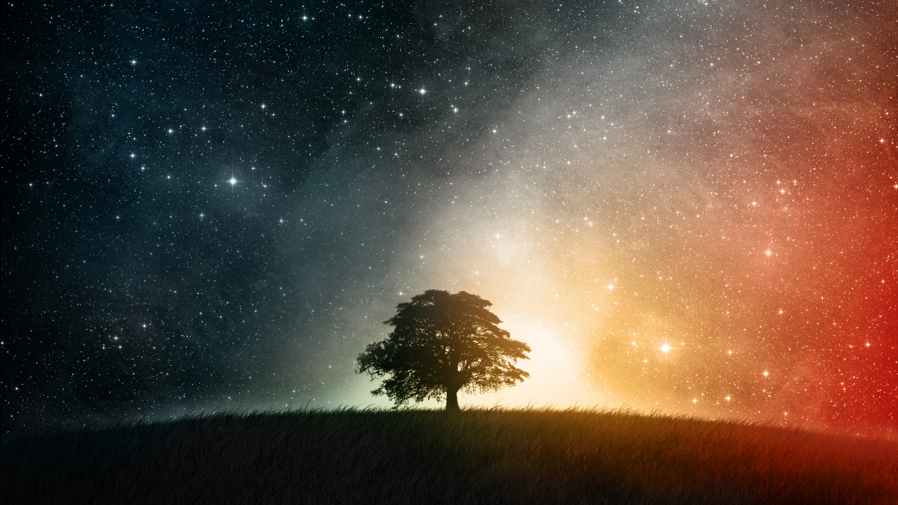

--- FILE ---
content_type: text/html; charset=utf-8
request_url: http://core.sbstasarim.com/
body_size: 1047
content:
<!DOCTYPE html PUBLIC "-//W3C//DTD XHTML 1.0 Transitional//EN" "http://www.w3.org/TR/xhtml1/DTD/xhtml1-transitional.dtd">
<html xmlns="http://www.w3.org/1999/xhtml">
<head>
<meta http-equiv="content-Type" content="text/html; charset=utf-8" />
<meta http-equiv="Content-Language" content="tr" />
<meta http-equiv="Expires" content="-1" />
<meta http-equiv="CACHE-CONTROL" content="NO-CACHE" />
<meta http-equiv="PRAGMA" content="NO-CACHE" />
<title>Test Yayını</title>
<meta name="Owner" content="spamadmin@sbstasarim.com">
<meta name="author" content="sbstasarim" />
<meta name="Publisher" content="Basar SONMEZ" />
<meta name="copyright" content="sbstasarim.com - Başar SÖNMEZ - Turkey" />
<meta name="Reply-to" content="spamadmin@sbstasarim.com" />
<meta name="Generator" content="VBScript, Notepad" />
<link rel="author" href="/humans.txt" />
<meta name="viewport" content="width=device-width, initial-scale=1.0" />
<meta name="pubdate" content="140428" />
<meta name="abstract" content="SBS Tasarım Sbs Web v5.0 Global" />
<script src="http://core.sbstasarim.com/core/jquery-3.3.1.min.js"></script>
<link rel="stylesheet" href="http://core.sbstasarim.com/bootstrap4/css/bootstrap.min.css" type="text/css" />
<style type="text/css">
.container {
	padding-top: 100px;
	line-height: 30px;
}
.input-group {
	padding-top: 30px;
}
body {
	background-attachment: fixed;
	background-image: url(http://core.sbstasarim.com/image/testyayini.jpg);
	background-repeat: no-repeat;
	background-position: center;
	background-size: cover;
	color: #FFF;
}
a:hover {
	text-decoration: none;
}
</style>
<script type="text/javascript">$(document).ready(function(){var ajaxform = {target: '#ajax',type: 'POST'};$('.ajaxform').ajaxForm(ajaxform);})</script>
</head>
<body>
</body>
</html>